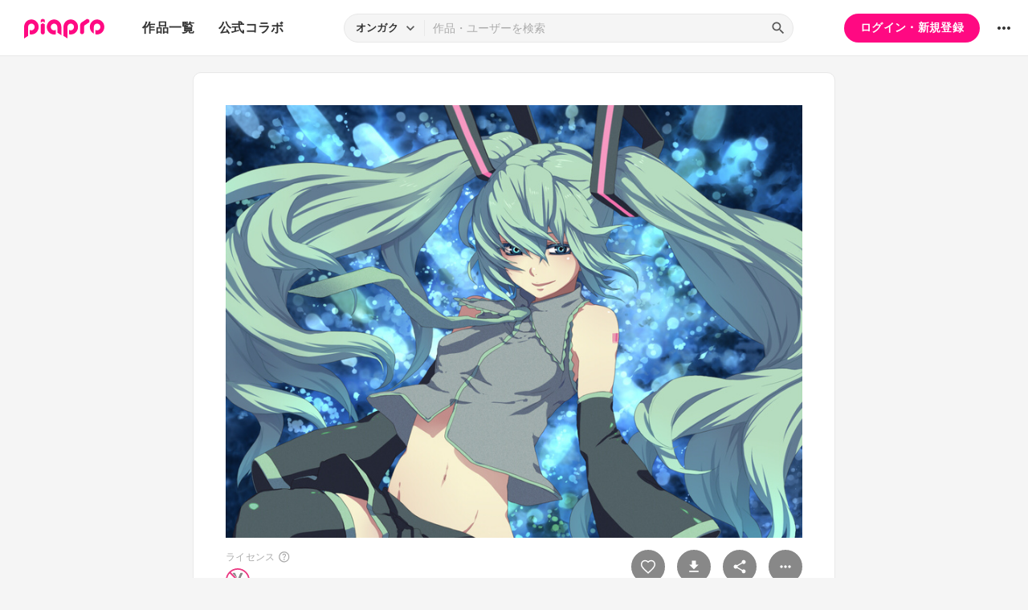

--- FILE ---
content_type: text/html; charset=UTF-8
request_url: https://piapro.jp/t/tjoh
body_size: 43171
content:
<!DOCTYPE html>
<html lang="ja">
<head>
    <!-- locale=ja / lang=ja -->
    <meta name="viewport" content="width=device-width,initial-scale=1">
    <meta charset="utf-8">
    <meta name="description" content="piapro(ピアプロ)は、聞いて！見て！使って！認めて！を実現するCGM型コンテンツ投稿サイトです。">
    <meta name="format-detection" content="telephone=no">

    <title>イラスト「ミク。」</title>
                                                                                <meta property="og:type" content="article">
    <meta property="og:title" content="[piaproイラスト]ミク。">
    <meta property="og:description" content="スカートぬげてますね・・・そんなつもりは全くなかったんですよーーー...">
    <meta property="og:site_name" content="piapro">
    <meta property="og:locale" content="ja_JP">
    <meta property="og:url" content="https://piapro.jp/t/tjoh" />
    <meta property="og:image" content="https://cdn.piapro.jp/thumb_i/hu/huj8uc89dnbdjncd_20090710151816_0860_0600.jpg">
    <meta name="twitter:card" content="summary_large_image">
    <meta name="twitter:creator" content="@piapro">
    <meta name="twitter:site" content="@piapro">
    <meta name="twitter:title" content="[piaproイラスト]ミク。">
    <meta name="twitter:description" content="スカートぬげてますね・・・そんなつもりは全くなかったんですよーーー...">
    <meta name="twitter:image" content="https://cdn.piapro.jp/thumb_i/hu/huj8uc89dnbdjncd_20090710151816_0860_0600.jpg">

            <link href="https://fonts.googleapis.com/icon?family=Material+Icons" rel="stylesheet">

        <link rel="stylesheet" type="text/css" href="/r/css/reset.css?20260120">
    <link rel="stylesheet" href="https://cdnjs.cloudflare.com/ajax/libs/lity/2.4.1/lity.min.css" integrity="sha512-UiVP2uTd2EwFRqPM4IzVXuSFAzw+Vo84jxICHVbOA1VZFUyr4a6giD9O3uvGPFIuB2p3iTnfDVLnkdY7D/SJJQ==" crossorigin="anonymous" referrerpolicy="no-referrer">
    <link rel="stylesheet" type="text/css" href="//cdn.jsdelivr.net/npm/slick-carousel@1.8.1/slick/slick.css">
    <link rel="stylesheet" type="text/css" href="/r/css/style.css?20260120">
    
        <script type="text/javascript">
        window.dataLayer = window.dataLayer || [];
    dataLayer.push({
        'isLogin': 'NO_LOGIN'
    });
</script>
<script>(function(w,d,s,l,i){w[l]=w[l]||[];w[l].push({'gtm.start': new Date().getTime(),event:'gtm.js'});var f=d.getElementsByTagName(s)[0], j=d.createElement(s),dl=l!='dataLayer'?'&l='+l:'';j.async=true;j.src= 'https://www.googletagmanager.com/gtm.js?id='+i+dl;f.parentNode.insertBefore(j,f);})(window,document,'script','dataLayer','GTM-PZ4FKBK');</script>     <script src="https://code.jquery.com/jquery-3.5.1.min.js"></script>
    <script src="/r/js/css_browser_selector.js?20260120"></script>
    <script src="https://cdnjs.cloudflare.com/ajax/libs/lity/2.4.1/lity.min.js" integrity="sha512-UU0D/t+4/SgJpOeBYkY+lG16MaNF8aqmermRIz8dlmQhOlBnw6iQrnt4Ijty513WB3w+q4JO75IX03lDj6qQNA==" crossorigin="anonymous" referrerpolicy="no-referrer"></script>
    <script src="//cdn.jsdelivr.net/npm/slick-carousel@1.8.1/slick/slick.min.js"></script>
    <script src="/r/js/function.js?20260120"></script>
    <script src="/r/js/piapro.js?20260120"></script>

    <link rel="icon" href="/r/images/header/favicon.ico">
    <link rel="apple-touch-icon" type="image/png" href="/r/images/header/apple-touch-icon-180x180.png">
    <link rel="icon" type="image/png" href="/r/images/header/icon-192x192.png">

            <link rel="canonical" href="https://piapro.jp/t/tjoh">
</head>
<body>
        <noscript><iframe src="https://www.googletagmanager.com/ns.html?id=GTM-PZ4FKBK" height="0" width="0" style="display:none;visibility:hidden"></iframe></noscript>
    <div id="wrapper">
        <header class="header">
    <div class="header_inner">
        <div class="header_cont">
                        <div class="header_main_menu_wrapper">
                <div class="header_main_menu_btn header_btn">
                    <a href="#header_main_menu" data-lity="data-lity"><span class="icon_menu"></span></a>
                </div>

                <div id="header_main_menu" class="header_main_menu lity-hide" data-lity-close>
                    <div class="header_main_menu_cont">
                        <div class="header_main_menu_top">
                            <p class="header_logo"><a href="/"><img src="/r/images/logo_piapro.svg" alt="piapro"></a></p>
                            <div class="modal_box_close" data-lity-close=""><span class="icon_close"></span></div>
                        </div>
                        <div class="header_main_menu_list_wrap">
                            <p class="header_main_menu_list_heading">作品一覧</p>
                            <ul class="header_main_menu_list">
                                <li><a href="/music/">オンガク</a></li>
                                <li><a href="/illust/">イラスト</a></li>
                                <li><a href="/text/">テキスト</a></li>
                                <li><a href="/3dm/">3Dモデル</a></li>
                            </ul>
                            <hr>
                            <ul class="header_main_menu_list">
                                <li><a href="/official_collabo/">公式コラボ</a></li>
                            </ul>
                                                    <hr>
                            <p class="header_main_menu_list_heading">その他</p>
                            <ul class="header_main_menu_list">
                                <li><a href="/help/">ヘルプ</a></li>
                                <li><a href="/faq/">よくある質問</a></li>
                                <li><a href="/intro/">ピアプロとは</a></li>
                                <li><a href="/license/character_guideline">キャラクター利用のガイドライン</a></li>
                                <li><a href="/characters/">投稿可能なキャラクター</a></li>
                                <li><a href="/about_us/">ABOUT US</a></li>
                            </ul>
                        </div>
                    </div>
                </div>
            </div>

                        <p class="header_logo"><a href="/"><img src="/r/images/logo_piapro.svg" alt="piapro"></a></p>
                        <div class="header_globalnav">
                <nav>
                    <ul class="header_globalnav_list">
                        <li class="">
                            <a href="/illust/">作品一覧</a>
                            <ul class="header_globalnav_list_sub">
                                <li><a href="/music/">オンガク</a></li>
                                <li><a href="/illust/">イラスト</a></li>
                                <li><a href="/text/">テキスト</a></li>
                                <li><a href="/3dm/">3Dモデル</a></li>
                            </ul>
                        </li>
                        <li><a href="/official_collabo/">公式コラボ</a></li>
                    </ul>
                </nav>
            </div>
            <div id="header_search_wrapper" class="header_search_wrapper">
                <div class="header_search">
                    <form action="/search/header/" method="get" id="_from_search">
                                                                                                                                                    
                                                                                                                                                                        <input type="hidden" name="searchedView" value="audio" id="_header_search_view" />
                        <div class="header_search_inner">
                                                        <div class="header_search_select custom_select">
                                <div class="custom_select_trigger">
                                    <p>オンガク</p>
                                    <span class="icon_expand_more"></span>
                                </div>
                                <ul class="custom_select_option_list" id="_header_search_select_view">
                                    <li class="custom_select_option option_selected" data-value="audio">オンガク</li>
                                    <li class="custom_select_option " data-value="image">イラスト</li>
                                    <li class="custom_select_option " data-value="text">テキスト</li>
                                    <li class="custom_select_option " data-value="3dm">3Dモデル</li>
                                    <li class="custom_select_option " data-value="tag">タグ</li>
                                    <li class="custom_select_option " data-value="user">ユーザー</li>
                                    <li class="custom_select_option " data-value="tool">ツール</li>
                                </ul>
                            </div>

                            <div class="header_search_input_area">
                                <input type="text" name="kw" value="" placeholder="作品・ユーザーを検索">
                                <div class="header_search_btn">
                                    <button class="icon_search" type="submit" form="_from_search"></button>
                                </div>
                            </div>
                        </div>
                    </form>
                </div>
                                <div class="header_search_popup_btn">
                    <div class="header_btn custom_toggle_btn" toggle-target="#header_search_wrapper"><span class="icon_search"></span><span class="icon_close"></span></div>
                </div>
            </div>

                            <div class="header_login">
                <div class="header_login_btn"><a href="/login/">ログイン・新規登録</a></div>
            </div>
        
                                <div class="header_other">
                <div class="custom_popup_menu">
                    <div class="header_btn custom_popup_menu_btn"><span class="icon_more_horiz"></span></div>
                    <div class="header_other_menu custom_popup_menu_content">
                        <ul class="header_other_menu_list custom_popup_menu_list">
                            <li><a href="/help/">ヘルプ</a></li>
                            <li><a href="/intro/">ピアプロとは</a></li>
                            <li><a href="/characters/">投稿可能なキャラクター</a></li>
                            <li><a href="/license/character_guideline">キャラクター利用のガイドライン</a></li>
                            <li><a href="/faq/">よくある質問</a></li>
                            <li><a href="/about_us/">ABOUT US</a></li>
                        </ul>
                    </div>
                </div>
            </div>
        </div>
    </div>
</header>
            
                                                                                                        
                            <div class="main page_contents">
    <div class="page_contents_inner">
        <section class="contents_box contents_illust">
            <div class="contents_box_main">
                <div class="section_inner">
                    <div class="contents_box_main_inner">
                                            <div class="contents_illust_cont">
                            <div class="contents_illust_img"><img src="//cdn.piapro.jp/thumb_i/hu/huj8uc89dnbdjncd_20090710151816_0860_0600.jpg" alt="ジャケット画像"></div>
                        </div>
                    
                        <div class="contents_box_cont_attached">
                            <div class="contents_license">
                                                                                    <p class="contents_license_label">ライセンス<a class="help_link" href="/license/pc/icon" target="_blank"><span class="icon_help"></span></a></p>
                                <ul class="contents_license_list">
                                    <li><img src="/r/images/icons/pcl_icon_non-profit.svg?20260120" alt="非営利目的に限ります"></li>                                                                                                                                            </ul>
                                                                                </div>
                            <div class="contents_btnarea">
                                <ul class="contents_btn_list">
                                                                                                        <li class="contents_btn_list_favorite">
                                        <a class="contents_btn prompt_login_link" href="#modal_prompt_login" data-no_login="作品のブックマーク" data-lity="data-lity"><span class="icon_favorite"></span></a>
                                        <p class="contents_btn_txt">273</p>                                    </li>
                                    <li class="contents_btn_list_download">
                                        <a class="contents_btn prompt_login_link" href="#modal_prompt_login" data-no_login="作品のダウンロード" data-lity="data-lity"><span class="icon_download"></span></a>
                                        <p class="contents_btn_txt">ダウンロード</p>
                                    </li>
                                                                    <li class="contents_btn_list_share">
                                        <a href="#contents_modal_share" data-lity="data-lity"><div class="contents_btn"><span class="icon_share"></span></div></a>
                                        <p class="contents_btn_txt">シェア</p>
                                    </li>
                                    <li class="contents_btn_list_more">
                                        <div class="custom_popup_menu">
                                            <div class="contents_btn custom_popup_menu_btn"><span class="icon_more_horiz"></span></div>
                                            <div class="custom_popup_menu_content">
                                                <ul class="custom_popup_menu_list">
                                                    <li><a href="/content/tree_list/huj8uc89dnbdjncd/1">創作ツリーの表示</a></li>
                                                                                                    <li><a class="prompt_login_link" href="#modal_prompt_login" data-no_login="この作品を報告する" data-lity="data-lity">この作品を報告する</a></li>
                                                                                                </ul>
                                            </div>
                                        </div>
                                    </li>
                                </ul>
                            </div>
                        </div>
                    </div>
                </div>
            </div>

                        <div class="center_googleads">
        <div class="pc tb">
        <!--  ad tags Size: 468x60 ZoneId:1558314-->
        <script type="text/javascript" src="https://js.gsspcln.jp/t/558/314/a1558314.js"></script>
    </div>
    <div class="sp">
        <!--  ad tags Size: 320x50 ZoneId:1558315-->
        <script type="text/javascript" src="https://js.gsspcln.jp/t/558/315/a1558315.js"></script>
    </div>
    </div>

            <div class="contents_box_sub">
                <div class="section_inner">
                    <div class="contents_box_detail_area">
                        <div class="contents_box_detail">
                                                    <h1 class="contents_title">ミク。</h1>

                            <div class="contents_creator">
                                <a href="/nayu3">
                                    <p class="contents_creator_userimg userimg"><img src="//cdn.piapro.jp/icon_u/461/78461_20091024165756_0072.jpg" alt="nayu"></p>
                                    <p class="contents_creator_txt">nayu</p>
                                </a>
                            </div>
                                                    <div class="contents_box_omit_area custom_toggle_btn" toggle-target=".contents_box_omit_area" toggle-add-only>
                                <div class="contents_description">
                                    <p>スカートぬげてますね・・・そんなつもりは全くなかったんですよーーー</p>
                                </div>
                                                                <div class="omit_btn custom_toggle_btn" toggle-target=".contents_box_omit_area">
                                    <span id="contents_box_omit_area_text" data-text-more="もっと見る" data-text-close="一部を表示">もっと見る</span>
                                </div>
                            </div>
                        
                            <ul class="contents_taglist">
                                                                                    <li class="tag tag_s"><a href="/content_tag/image/%E5%88%9D%E9%9F%B3%E3%83%9F%E3%82%AF/1">#初音ミク</a></li>
                                                            <li class="tag tag_s"><a href="/content_tag/image/%E3%81%AF%E3%81%84%E3%81%A6%E3%81%AA%E3%81%84/1">#はいてない</a></li>
                                                            <li class="tag tag_s"><a href="/content_tag/image/%E8%A6%8B%E3%81%88%E3%81%9D%E3%81%A7%E8%A6%8B%E3%81%88%E3%81%AA%E3%81%84/1">#見えそで見えない</a></li>
                                                            <li class="tag tag_s"><a href="/content_tag/image/%E4%B8%8D%E6%95%B5/1">#不敵</a></li>
                                                            <li class="tag tag_s"><a href="/content_tag/image/%E3%82%A4%E3%82%B1%E3%83%9F%E3%82%AF/1">#イケミク</a></li>
                                                            <li class="tag tag_s"><a href="/content_tag/image/%E7%BE%8E%E9%BA%97%E3%83%9C%E3%82%AB%E3%83%AD%E7%94%BB%E3%83%AA%E3%83%B3%E3%82%AF/1">#美麗ボカロ画リンク</a></li>
                                                            <li class="tag tag_s"><a href="/content_tag/image/%E7%BE%8E%E3%82%AF/1">#美ク</a></li>
                                                            <li class="tag tag_s"><a href="/content_tag/image/%E9%9B%BB%E8%84%B3%E7%A9%BA%E9%96%93/1">#電脳空間</a></li>
                                                                                                                <li class="contents_taglist_btn_add"><a class="prompt_login_link" href="#modal_prompt_login" data-no_login="タグの編集" data-lity="data-lity"><span class="icon_add"></span></a></li>
                                                        </ul>
                                                        <div class="contents_info">
                                <div class="contents_info_section">
                                    <p class="contents_info_item">閲覧数：13,747</p>
                                </div>
                                <div class="contents_info_section">
                                    <p class="contents_info_item">投稿日：2009/07/10 15:18:16</p>
                                </div>
                                <div class="contents_info_section">
                                                                        <p class="contents_info_item">大きさ：1200x900px</p>

                                                                                                        <p class="contents_info_item">ファイルサイズ：494.9KB</p>
                                
                                                                        <p class="contents_info_item">カテゴリ：<a href="/illust/?categoryId=3">ピアプロキャラクターズ</a></p>
                                </div>
                            </div>
                                                                            </div>
                    </div>
                </div>
            </div>

            <div class="contents_box_other">
                <div class="section_inner">
                    <div class="contents_box_other_inner">
                        <div class="tab_normal">
                            <ul class="tab_normal_list custom_tab_list">
                                <li><p class="tab_normal_btn custom_tab_btn tab-selected" tab-target="#contents_comment">コメント<span class="num_bg">16</span></p></li>
                                <li><p class="tab_normal_btn custom_tab_btn" tab-target="#contents_related_video">関連する動画<span class="num_bg">1</span></p></li>
                                                        </ul>
                        </div>
                        <div class="tmblist_list_section_wrapper">
                            <div id="contents_comment" class="custom_tab_target tmblist_list_section">
                                <div class="comment_all">
                    <a class="prompt_login_link" href="#modal_prompt_login" data-no_login="作品へのコメント" data-lity="data-lity">
        <div class="comment_post">
            <div class="comment_type_select">
                <div class="comment_radio pc tb">
                                        <div class="form_radio radio_row custom_checked_toggle_box" style="color:black;">
                        <div class="form_radio_item">
                            <input id="comment_radio_01" name="comment_radio_q1" type="radio" checked>
                            <label for="comment_radio_01" class="form_radio_label"><span class="form_radio_input_dmy"></span>ご意見・ご感想</label>
                        </div>
                        <div class="form_radio_item">
                            <input id="comment_radio_02" name="comment_radio_q1" type="radio" toggle-target="#comment_template">
                            <label for="comment_radio_02" class="form_radio_label"><span class="form_radio_input_dmy"></span>使わせてもらいました</label>
                        </div>
                        <div class="form_radio_item">
                            <input id="comment_radio_03" name="comment_radio_q1" type="radio">
                            <label for="comment_radio_03" class="form_radio_label"><span class="form_radio_input_dmy"></span>その他</label>
                        </div>
                    </div>
                </div>
                <div class="comment_select form_select custom_select sp" style="color:black;">
                    <div class="custom_select_trigger"><p>ご意見・ご感想</p><span class="icon_expand_more"></span></div>
                    <div class="custom_select_option_list">
                        <label for="comment_radio_01" class="custom_select_option option_selected">ご意見・ご感想</label>
                        <label for="comment_radio_02" class="custom_select_option">使わせてもらいました</label>
                        <label for="comment_radio_03" class="custom_select_option">その他</label>
                    </div>
                </div>
            </div>
            <div class="comment_textarea_wrapper">
                <div class="comment_userimg userimg">
                    <p><img src="/r/images/user_icon/user_icon_default_s.png" alt="お名前"></p>
                </div>
                <div class="comment_textarea FlexTextarea">
                    <div class="FlexTextarea_dummy" aria-hidden="true"></div>
                    <textarea class="form_textarea FlexTextarea_textarea" maxlength="500" placeholder="コメントを入力"></textarea>
                </div>
                <div class="comment_submit"><button class="btn">送信</button></div>
            </div>
        </div>
    </a>
            <div class="comment_list_outer">
        <ul class="comment_list">
            <li><div class="comment_list_item"><div class="comment_userimg userimg"><a href="/nonomori_723"><img src="//cdn.piapro.jp/icon_u/575/677575_20210220112708_0072.jpg" alt="nonomori"></a></div><div class="comment_cont"><div class="comment_username_wrapper"><p class="comment_username"><a href="/nonomori_723">nonomori</a></p><p class="comment_type">使わせてもらいました</p></div><p class="comment_txt">nonomoriと申します。<br />
こちらの作品を私の作品内で使用させていただきました。<br /><br /><a href="/jump/?url=https%3A%2F%2Fwww.nicovideo.jp%2Fwatch%2Fsm43435495" target="_blank">https://www.nicovideo.jp/watch/sm43435495</a><br /><br />
もしご不都合などございましたらお知らせいただけますと幸いです。<br />
事後報告で申し訳ありませんが、よろしくお願いいたします。</p><div class="comment_infoarea"><p class="comment_date">2024/02/23 00:09:53</p></div></div></div></li><li><div class="comment_list_item"><div class="comment_userimg userimg"><a href="/syouyu01"><img src="//cdn.piapro.jp/icon_u/670/590670_20120307171749_0072.jpg" alt="syouyu01"></a></div><div class="comment_cont"><div class="comment_username_wrapper"><p class="comment_username"><a href="/syouyu01">syouyu01</a></p><p class="comment_type">使わせてもらいました</p></div><p class="comment_txt"><a href="/jump/?url=http%3A%2F%2Fwww.nicovideo.jp%2Fwatch%2Fsm18984010" target="_blank">http://www.nicovideo.jp/watch/sm18984010</a><br />
こちらの動画で勝手ながらイラストを使用させて頂きました。<br />
問題がありましたらコメントなりツイッターなり連絡ください。<br />
TwitterID:syouyu_0</p><div class="comment_infoarea"><p class="comment_date">2012/09/27 01:37:25</p></div></div></div></li><li><div class="comment_list_item"><div class="comment_userimg userimg"><a href="/vo_lily"><img src="//cdn.piapro.jp/icon_u/312/249312_20090601002121_0072.jpg" alt="ＬＩＬＹ"></a></div><div class="comment_cont"><div class="comment_username_wrapper"><p class="comment_username"><a href="/vo_lily">ＬＩＬＹ</a></p><p class="comment_type">ご意見・ご感想</p></div><p class="comment_txt">重ね重ねコメント失礼致します。<br />
前回、歌ってみた詰め合わせ動画にてイラストを使用させて頂いたご報告を差し上げたのですが、<br />
今回単体で歌ってみた動画にて再度使用させて頂いたので、ご挨拶に伺いました。<br /><a href="/jump/?url=http%3A%2F%2Fwww.nicovideo.jp%2Fwatch%2Fnm14339751" target="_blank">http://www.nicovideo.jp/watch/nm14339751</a><br />
不都合など御座いましたら、ご指摘頂けると幸いです！<br /><br />
連投すみません＞＜失礼致しました！</p><div class="comment_infoarea"><p class="comment_date">2011/05/03 19:44:23</p></div></div></div></li><li><div class="comment_list_item"><div class="comment_userimg userimg"><a href="/vo_lily"><img src="//cdn.piapro.jp/icon_u/312/249312_20090601002121_0072.jpg" alt="ＬＩＬＹ"></a></div><div class="comment_cont"><div class="comment_username_wrapper"><p class="comment_username"><a href="/vo_lily">ＬＩＬＹ</a></p><p class="comment_type">使わせてもらいました</p></div><p class="comment_txt">初めまして、事後報告になってしまいますが個人的な歌ってみた詰め合わせ動画にて、5:10秒あたりからnayu様のイラストを使用させて頂きましたのでご報告に参りました。<br />
動画のアドレスを添えさせて頂きます、もし不適切な面など御座いましたらご指摘頂けると幸いです！<br /><a href="/jump/?url=http%3A%2F%2Fwww.nicovideo.jp%2Fwatch%2Fsm11868364" target="_blank">http://www.nicovideo.jp/watch/sm11868364</a><br />
ピアプロへのリンクは紹介マイリストにて、お名前は動画内にて記載させて頂いております＾＾<br /><br />
躍動感と包容力を感じさせる、素敵なミクのイラストに主に下腹部に視線が行ってしまｒｙ　失礼致しました。本音が漏れてしまう位ドキドキが止まりません＾＾ｗ<br />
これからも頑張って下さい、失礼致しました！</p><div class="comment_infoarea"><p class="comment_date">2010/08/24 23:35:11</p></div></div></div></li>        </ul>
    </div>
</div>
                                                                                                    <div class="list_more_btn_wrapper">
                                        <a class="btn btn_lightgray btn_thin btn_l" href="/content/comment_list/huj8uc89dnbdjncd/1">もっと見る</a>
                                    </div>
                                                            </div>
                            <div id="contents_related_video" class="custom_tab_target tmblist_list_section">
                                                            <ul class="tmblist_list">
<li><a href="https://www.nicovideo.jp/watch/nm7694858" target="_blank"><div class="tmblist_list_tmb tmb_video"><div class="tmblist_list_tmb_inner"><img src="https://nicovideo.cdn.nimg.jp/thumbnails/7694858/7694858" alt="初音ミクdeオリジナル曲「OVERHEAT!」"></div></div><div class="tmblist_list_txt"><p class="tmblist_list_title">初音ミクdeオリジナル曲「OVERHEAT!」</p><p class="label_black">ニコニコ動画</p></div></a></li></ul>
                                                                                                <div class="list_more_btn_wrapper">
                                    <a class="btn btn_lightgray btn_thin btn_l" href="/content/movie_list/huj8uc89dnbdjncd/1">一覧表示</a>
                                </div>
                                                        </div>
                                                </div>
                    </div>
                </div>
            </div>
        </section>

                <div class="tmblist_list_section_wrapper">
            <section class="tmblist_list_section">
                <div class="section_title_area">
                    <h2 class="section_title">オススメ作品</h2>
                    <a class="section_link" href="/content_list_recommend/?id=huj8uc89dnbdjncd">もっと見る<span class="icon_forward"></span></a>                </div>
<ul class="tmblist_list"><li><a href="/t/kWZt"><div class="tmblist_list_tmb tmb_illust"><div class="tmblist_list_tmb_inner"><img src="//cdn.piapro.jp/thumb_i/kg/kgzsd7h1kxvbzqkk_20100703131558_0250_0250.jpg" alt="ミクミク。"></div></div><div class="tmblist_list_txt"><p class="tmblist_list_title">ミクミク。</p></div></a><a href="/nayu3" class="tmblist_list_creator"><p class="tmblist_list_creator_userimg userimg"><img src="//cdn.piapro.jp/icon_u/461/78461_20091024165756_0072.jpg" alt="nayu"></p><p class="tmblist_list_creator_txt">nayu</p></a></li><li><a href="/t/JlxE"><div class="tmblist_list_tmb tmb_illust"><div class="tmblist_list_tmb_inner"><img src="//cdn.piapro.jp/thumb_i/qh/qhzss1hlmd4y732j_20090729155620_0250_0250.jpg" alt="残暑見舞い。"></div></div><div class="tmblist_list_txt"><p class="tmblist_list_title">残暑見舞い。</p></div></a><a href="/nayu3" class="tmblist_list_creator"><p class="tmblist_list_creator_userimg userimg"><img src="//cdn.piapro.jp/icon_u/461/78461_20091024165756_0072.jpg" alt="nayu"></p><p class="tmblist_list_creator_txt">nayu</p></a></li><li><a href="/t/iFPa"><div class="tmblist_list_tmb tmb_illust"><div class="tmblist_list_tmb_inner"><img src="//cdn.piapro.jp/thumb_i/at/at14a1jkrmpdrxry_20090703160837_0250_0250.jpg" alt="ルカ。"></div></div><div class="tmblist_list_txt"><p class="tmblist_list_title">ルカ。</p></div></a><a href="/nayu3" class="tmblist_list_creator"><p class="tmblist_list_creator_userimg userimg"><img src="//cdn.piapro.jp/icon_u/461/78461_20091024165756_0072.jpg" alt="nayu"></p><p class="tmblist_list_creator_txt">nayu</p></a></li><li><a href="/t/H-3M"><div class="tmblist_list_tmb tmb_illust"><div class="tmblist_list_tmb_inner"><img src="//cdn.piapro.jp/thumb_i/b9/b9r3psrz55lag2hx_20090904224144_0250_0250.jpg" alt="LOL2。"></div></div><div class="tmblist_list_txt"><p class="tmblist_list_title">LOL2。</p></div></a><a href="/nayu3" class="tmblist_list_creator"><p class="tmblist_list_creator_userimg userimg"><img src="//cdn.piapro.jp/icon_u/461/78461_20091024165756_0072.jpg" alt="nayu"></p><p class="tmblist_list_creator_txt">nayu</p></a></li><li><a href="/t/OuHz"><div class="tmblist_list_tmb tmb_illust"><div class="tmblist_list_tmb_inner"><img src="//cdn.piapro.jp/thumb_i/zi/zi3f0965x0w2xj73_20090522015600_0250_0250.jpg" alt="skyscraper"></div></div><div class="tmblist_list_txt"><p class="tmblist_list_title">skyscraper</p></div></a><a href="/mille_00" class="tmblist_list_creator"><p class="tmblist_list_creator_userimg userimg"><img src="//cdn.piapro.jp/icon_u/329/235329_20090930183945_0072.jpg" alt="mille"></p><p class="tmblist_list_creator_txt">mille</p></a></li><li><a href="/t/xHRZ"><div class="tmblist_list_tmb tmb_illust"><div class="tmblist_list_tmb_inner"><img src="//cdn.piapro.jp/thumb_i/x5/x5cn8mjcp9tgutaf_20090627010522_0250_0250.jpg" alt="初音さん"></div></div><div class="tmblist_list_txt"><p class="tmblist_list_title">初音さん</p></div></a><a href="/noa65" class="tmblist_list_creator"><p class="tmblist_list_creator_userimg userimg"><img src="//cdn.piapro.jp/icon_u/647/89647_20090501155847_0072.jpg" alt="ごまなふ"></p><p class="tmblist_list_creator_txt">ごまなふ</p></a></li></ul>            </section>
        </div>
    </div>


<script type="application/javascript">
    $(function() {
        $('.prompt_login_link').on("click", function () {
            $('#modal_prompt_login').find('h2').text($(this).data("no_login"));
            return true;
        });
    });
</script>
<div id="modal_prompt_login" class="modal_box_wrapper modal_box_common lity-hide">
    <div class="modal_box_outer" data-lity-close>
        <div class="modal_box">
            <div class="modal_box_inner">
                <h2 class="modal_box_title">ログインしてください</h2>                <div class="modal_box_cont">
                    <div class="modal_box_cont_group">
                        <p class="modal_box_lead">本機能を利用するためにはログインしてください。</p>
                    </div>
                    <div class="modal_box_cont_group">
                        <div class="btn_wrapper clm">
                            <a href="/login/" class="btn btn_l">ログイン</a>
                            <a href="/user_reg/" class="btn btn_l btn_border_pink">登録する</a>
                        </div>
                    </div>
                </div>
            </div>
            <button class="modal_box_close" data-lity-close=""><span class="icon_close"></span></button>
        </div>
    </div>
</div>



<div id="complete_txt">
    <p>クリップボードにコピーしました</p>
</div>

<div id="contents_modal_share" class="modal_box_wrapper lity-hide">
    <div class="modal_box_outer" data-lity-close>
        <div class="modal_box">
            <div class="modal_box_inner">
                <div class="modal_box_cont">
                    <div class="modal_box_cont_group">
                        <h2 class="modal_box_title">シェア</h2>
                        <ul class="modal_share_sns_list">
                            <li>
                                <a class="sns_btn_twX" href="https://twitter.com/share?url=https://piapro.jp/t/tjoh&amp;text=ミク。%0a&amp;hashtags=piapro" rel="nofollow" target="_blank">
                                    <svg xmlns="http://www.w3.org/2000/svg" viewBox="0 0 320 320"><style type="text/css">.st0{fill:#0F1419;}.st1{fill:#FFFFFF;}</style><g><circle class="st0" cx="160" cy="160" r="160"/><path class="st1" d="M175.4,147.6l60.3-68.7h-14.3l-52.4,59.6l-41.8-59.6H79l63.2,90.1l-63.2,72h14.3l55.3-63l44.2,63H241L175.4,147.6z M98.4,89.5h22l101,141.5h-22L98.4,89.5z"/></g></svg>
                                </a>
                            </li>
                            <li>
                                <a class="sns_btn_fb" href="https://www.facebook.com/sharer/sharer.php?u=https://piapro.jp/t/tjoh%0a" target="_blank" rel="nofollow">
                                    <svg xmlns="http://www.w3.org/2000/svg" viewBox="0 0 1024 1017.78"><g id="a" data-name="b"><g id="c" data-name="d"><path d="M1024,512C1024,229.23,794.77,0,512,0S0,229.23,0,512c0,255.55,187.23,467.37,432,505.78V660H302V512H432V399.2C432,270.88,508.44,200,625.39,200c56,0,114.61,10,114.61,10V336H675.44c-63.6,0-83.44,39.47-83.44,80v96H734L711.3,660H592v357.78C836.77,979.37,1024,767.55,1024,512Z"/></g></g></svg>
                                </a>
                            </li>
                            <li>
                                <a class="sns_btn_line" href="https://line.me/R/share?text=ミク。%20https://piapro.jp/t/tjoh%0a" target="_blank" rel="nofollow">
                                    <svg xmlns="http://www.w3.org/2000/svg" viewBox="0 0 320 320"><defs><style>.d{fill:#fff;}.e{fill:#4cc764;}</style></defs><g id="a"/><g id="b"><g id="c"><g><circle class="e" cx="160" cy="160" r="160"/><g><path class="d" d="M266.7,150.68c0-47.8-47.92-86.68-106.81-86.68S53.08,102.89,53.08,150.68c0,42.85,38,78.73,89.33,85.52,3.48,.75,8.21,2.29,9.41,5.27,1.08,2.7,.7,6.93,.35,9.66,0,0-1.25,7.54-1.52,9.14-.47,2.7-2.15,10.56,9.25,5.76,11.4-4.8,61.51-36.22,83.92-62.01h0c15.48-16.98,22.9-34.2,22.9-53.33Z"/><g><path class="e" d="M231.17,178.28c1.13,0,2.04-.91,2.04-2.04v-7.58c0-1.12-.92-2.04-2.04-2.04h-20.39v-7.87h20.39c1.13,0,2.04-.91,2.04-2.04v-7.57c0-1.12-.92-2.04-2.04-2.04h-20.39v-7.87h20.39c1.13,0,2.04-.91,2.04-2.04v-7.57c0-1.12-.92-2.04-2.04-2.04h-30.01c-1.13,0-2.04,.91-2.04,2.04v.04h0v46.54h0v.04c0,1.13,.91,2.04,2.04,2.04h30.01Z"/><path class="e" d="M120.17,178.28c1.13,0,2.04-.91,2.04-2.04v-7.58c0-1.12-.92-2.04-2.04-2.04h-20.39v-37c0-1.12-.92-2.04-2.04-2.04h-7.58c-1.13,0-2.04,.91-2.04,2.04v46.58h0v.04c0,1.13,.91,2.04,2.04,2.04h30.01Z"/><rect class="e" x="128.62" y="127.58" width="11.65" height="50.69" rx="2.04" ry="2.04"/><path class="e" d="M189.8,127.58h-7.58c-1.13,0-2.04,.91-2.04,2.04v27.69l-21.33-28.8c-.05-.07-.11-.14-.16-.21h-.01c-.04-.06-.08-.1-.12-.14l-.04-.03s-.07-.06-.11-.09c-.02-.01-.04-.03-.06-.04-.03-.03-.07-.05-.11-.07-.02-.01-.04-.03-.06-.04-.04-.02-.07-.04-.11-.06-.02-.01-.04-.02-.06-.03-.04-.02-.08-.04-.12-.05l-.07-.02s-.08-.03-.12-.04c-.02,0-.05-.01-.07-.02-.04,0-.08-.02-.12-.03-.03,0-.06,0-.09-.01-.04,0-.07-.01-.11-.01-.04,0-.07,0-.11,0-.02,0-.05,0-.07,0h-7.53c-1.13,0-2.04,.91-2.04,2.04v46.62c0,1.13,.91,2.04,2.04,2.04h7.58c1.13,0,2.04-.91,2.04-2.04v-27.68l21.35,28.84c.15,.21,.33,.38,.53,.51l.02,.02s.08,.05,.13,.08c.02,.01,.04,.02,.06,.03,.03,.02,.07,.03,.1,.05,.03,.02,.07,.03,.1,.04,.02,0,.04,.02,.06,.02,.05,.02,.09,.03,.14,.04h.03c.17,.05,.35,.08,.53,.08h7.53c1.13,0,2.04-.91,2.04-2.04v-46.62c0-1.13-.91-2.04-2.04-2.04Z"/></g></g></g></g></g></svg>
                                </a>
                            </li>
                        </ul>
                    </div>

                    <div class="modal_box_cont_group">
                        <h2 class="modal_box_title">URLをコピー</h2>
                        <div class="form_text_copy">
                            <input class="form_text" type="text" value="https://piapro.jp/t/tjoh" readonly>
                            <button class="form_text_copy_btn copy_btn" data-copy_btn="https://piapro.jp/t/tjoh"><span class="copy_btn_inner"><span class="icon_copy"></span></span></button>
                        </div>
                    </div>

                    <div class="modal_box_cont_group">
                        <h2 class="modal_box_title">リンクタグをコピー</h2>
                        <div class="form_text_copy">
                            <input class="form_text" type="text" value="<a href=&quot;https://piapro.jp/t/tjoh&quot;>ミク。</a>">
                            <button class="form_text_copy_btn copy_btn" data-copy_btn="<a href=&quot;https://piapro.jp/t/tjoh&quot;>ミク。</a>"><span class="copy_btn_inner"><span class="icon_copy"></span></span></button>
                        </div>
                    </div>
                </div>
            </div>

            <button class="modal_box_close" data-lity-close=""><span class="icon_close"></span></button>
        </div>
    </div>
</div>
        <footer class="footer">
    <div class="footer_inner">
        <div class="footer_bnr_area">
            <div class="footer_googleads">
        <div class="pc">
        <!--  ad tags Size: 728x90 ZoneId:1558281-->
        <script type="text/javascript" src="https://js.gsspcln.jp/t/558/281/a1558281.js"></script>
    </div>
    <div class="tb">
        <!--  ad tags Size: 468x60 ZoneId:1558283-->
        <script type="text/javascript" src="https://js.gsspcln.jp/t/558/283/a1558283.js"></script>
    </div>
    <div class="sp">
        <!--  ad tags Size: 320x50 ZoneId:1558284-->
        <script type="text/javascript" src="https://js.gsspcln.jp/t/558/284/a1558284.js"></script>
    </div>
    </div>
            <div class="footer_jasrac">
                <div class="footer_jasrac_img"><img src="/r/images/footer_jasrac.jpg" alt=""></div>
                <div class="footer_jasrac_txt">
                    <p>JASRAC許諾</p>
                    <p>第6883788031Y58330号</p>
                </div>
            </div>
        </div>
        <div class="footer_nav">
            <ul class="footer_nav_list">
                <li><a href="/help/site/">サイト動作環境</a></li>
                <li><a href="/license/character_guideline">キャラクター利用のガイドライン</a></li>
                <li><a href="/user_agreement/">利用規約</a></li>
                <li><a href="/privacypolicy/">プライバシーポリシー</a></li>
                <li><a href="/inquiry/">お問い合わせ</a></li>
                <li><a href="https://sonicwire.com/product/virtualsinger/special/index" target="_blank">CVシリーズ</a></li>
                <li><a href="https://karent.jp/" target="_blank">KARENT</a></li>
                <li><a href="/about_us/" target="_blank">ABOUT US</a></li>
            </ul>
        </div>
        <p class="footer_copyright">© Crypton Future Media, INC. www.piapro.net</p>
    </div>
</footer>
<div class="page_bottom_btn">
        <p id="btn_pagetop" class="hide"><a href="#header"><span class="icon_upward"></span></a></p>
</div>    </div>
</body>
</html>